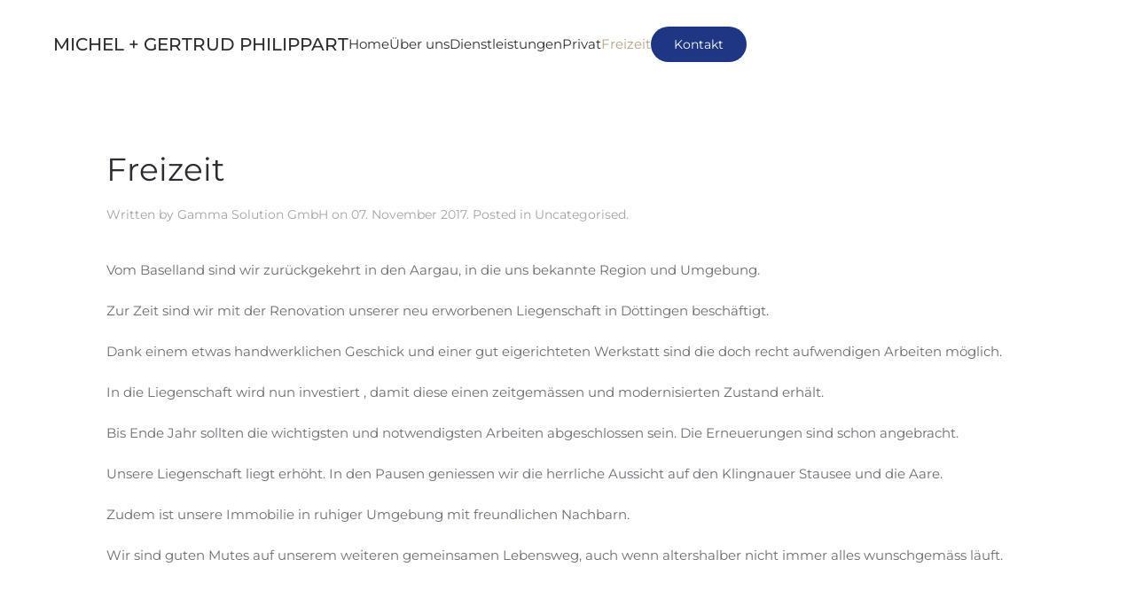

--- FILE ---
content_type: text/html; charset=utf-8
request_url: https://philippart.ch/freizeit
body_size: 3856
content:
<!DOCTYPE html>
<html lang="de-ch" dir="ltr">
    <head>
        <meta name="viewport" content="width=device-width, initial-scale=1">
        <link rel="icon" href="/images/philippart/logo.jpg" sizes="any">
                <link rel="apple-touch-icon" href="/images/philippart/logo.jpg">
        <meta charset="utf-8">
	<meta name="author" content="Gamma Solution GmbH">
	<meta name="generator" content="Joomla! - Open Source Content Management">
	<title>Michel + Gertrud Philippart – Freizeit</title>
<link href="/media/vendor/joomla-custom-elements/css/joomla-alert.min.css?0.4.1" rel="stylesheet">
	<link href="/media/system/css/joomla-fontawesome.min.css?4.5.24" rel="preload" as="style" onload="this.onload=null;this.rel='stylesheet'">
	<link href="/templates/yootheme/css/theme.9.css?1752735631" rel="stylesheet">
<script type="application/json" class="joomla-script-options new">{"joomla.jtext":{"ERROR":"Fehler","MESSAGE":"Nachricht","NOTICE":"Hinweis","WARNING":"Warnung","JCLOSE":"Schliessen","JOK":"OK","JOPEN":"Öffnen"},"system.paths":{"root":"","rootFull":"https:\/\/philippart.ch\/","base":"","baseFull":"https:\/\/philippart.ch\/"},"csrf.token":"2e374c88e7c6f5a566c9b24af4d4bb84"}</script>
	<script src="/media/system/js/core.min.js?a3d8f8"></script>
	<script src="/media/vendor/webcomponentsjs/js/webcomponents-bundle.min.js?2.8.0" nomodule defer></script>
	<script src="/media/system/js/joomla-hidden-mail.min.js?80d9c7" type="module"></script>
	<script src="/media/system/js/messages.min.js?9a4811" type="module"></script>
	<script src="/templates/yootheme/vendor/assets/uikit/dist/js/uikit.min.js?4.5.24"></script>
	<script src="/templates/yootheme/vendor/assets/uikit/dist/js/uikit-icons-morgan-consulting.min.js?4.5.24"></script>
	<script src="/templates/yootheme/js/theme.js?4.5.24"></script>
	<script type="application/ld+json">{"@context":"https://schema.org","@graph":[{"@type":"Organization","@id":"https://philippart.ch/#/schema/Organization/base","name":"Michel + Gertrud Philippart","url":"https://philippart.ch/"},{"@type":"WebSite","@id":"https://philippart.ch/#/schema/WebSite/base","url":"https://philippart.ch/","name":"Michel + Gertrud Philippart","publisher":{"@id":"https://philippart.ch/#/schema/Organization/base"}},{"@type":"WebPage","@id":"https://philippart.ch/#/schema/WebPage/base","url":"https://philippart.ch/freizeit","name":"Michel + Gertrud Philippart – Freizeit","isPartOf":{"@id":"https://philippart.ch/#/schema/WebSite/base"},"about":{"@id":"https://philippart.ch/#/schema/Organization/base"},"inLanguage":"de-CH"},{"@type":"Article","@id":"https://philippart.ch/#/schema/com_content/article/4","name":"Freizeit","headline":"Freizeit","inLanguage":"de-CH","author":{"@type":"Person","name":"Gamma Solution GmbH"},"articleSection":"Uncategorised","dateCreated":"2017-11-07T10:18:40+00:00","isPartOf":{"@id":"https://philippart.ch/#/schema/WebPage/base"}}]}</script>
	<script>window.yootheme ||= {}; var $theme = yootheme.theme = {"i18n":{"close":{"label":"Close"},"totop":{"label":"Back to top"},"marker":{"label":"Open"},"navbarToggleIcon":{"label":"Open Menu"},"paginationPrevious":{"label":"Previous page"},"paginationNext":{"label":"Next Page"},"searchIcon":{"toggle":"Open Search","submit":"Submit Search"},"slider":{"next":"Next slide","previous":"Previous slide","slideX":"Slide %s","slideLabel":"%s of %s"},"slideshow":{"next":"Next slide","previous":"Previous slide","slideX":"Slide %s","slideLabel":"%s of %s"},"lightboxPanel":{"next":"Next slide","previous":"Previous slide","slideLabel":"%s of %s","close":"Close"}}};</script>

    </head>
    <body class="">

        <div class="uk-hidden-visually uk-notification uk-notification-top-left uk-width-auto">
            <div class="uk-notification-message">
                <a href="#tm-main" class="uk-link-reset">Skip to main content</a>
            </div>
        </div>

                <div class="tm-page-container uk-clearfix">

            
            
        
        
        <div class="tm-page uk-margin-auto">

                        


<header class="tm-header-mobile uk-hidden@m">


    
        <div class="uk-navbar-container">

            <div class="uk-container uk-container-expand">
                <nav class="uk-navbar" uk-navbar="{&quot;align&quot;:&quot;left&quot;,&quot;container&quot;:&quot;.tm-header-mobile&quot;,&quot;boundary&quot;:&quot;.tm-header-mobile .uk-navbar-container&quot;}">

                                        <div class="uk-navbar-left ">

                        
                                                    <a uk-toggle href="#tm-dialog-mobile" class="uk-navbar-toggle">

        
        <div uk-navbar-toggle-icon></div>

        
    </a>
                        
                        
                    </div>
                    
                                        <div class="uk-navbar-center">

                                                    <a href="https://philippart.ch/" aria-label="Back to home" class="uk-logo uk-navbar-item">
    Michel + Gertrud Philippart</a>
                        
                        
                    </div>
                    
                    
                </nav>
            </div>

        </div>

    



        <div id="tm-dialog-mobile" uk-offcanvas="container: true; overlay: true" mode="push">
        <div class="uk-offcanvas-bar uk-flex uk-flex-column">

                        <button class="uk-offcanvas-close uk-close-large" type="button" uk-close uk-toggle="cls: uk-close-large; mode: media; media: @s"></button>
            
                        <div class="uk-margin-auto-bottom">
                
<div class="uk-grid uk-child-width-1-1" uk-grid>    <div>
<div class="uk-panel" id="module-menu-dialog-mobile">

    
    
<ul class="uk-nav uk-nav-default">
    
	<li class="item-101"><a href="/">Home</a></li>
	<li class="item-117"><a href="/ueber-uns">Über uns</a></li>
	<li class="item-108"><a href="/dienstleistungen">Dienstleistungen</a></li>
	<li class="item-112"><a href="/privat">Privat</a></li>
	<li class="item-110 uk-active"><a href="/freizeit">Freizeit</a></li></ul>

</div>
</div>    <div>
<div class="uk-panel" id="module-95">

    
    
<div class="uk-margin-remove-last-child custom" ><a class="uk-button uk-button-secondary" href="/freizeit?view=article&amp;id=19:kontakt&amp;catid=2">Contact</a></div>

</div>
</div></div>
            </div>
            
            
        </div>
    </div>
    
    
    

</header>




<header class="tm-header uk-visible@m">



        <div uk-sticky media="@m" show-on-up animation="uk-animation-slide-top" cls-active="uk-navbar-sticky" sel-target=".uk-navbar-container">
    
        <div class="uk-navbar-container">

            <div class="uk-container uk-container-expand">
                <nav class="uk-navbar" uk-navbar="{&quot;align&quot;:&quot;left&quot;,&quot;container&quot;:&quot;.tm-header &gt; [uk-sticky]&quot;,&quot;boundary&quot;:&quot;.tm-header .uk-navbar-container&quot;}">

                                        <div class="uk-navbar-left ">

                                                    <a href="https://philippart.ch/" aria-label="Back to home" class="uk-logo uk-navbar-item">
    Michel + Gertrud Philippart</a>
                        
                                                    
<ul class="uk-navbar-nav">
    
	<li class="item-101"><a href="/">Home</a></li>
	<li class="item-117"><a href="/ueber-uns">Über uns</a></li>
	<li class="item-108"><a href="/dienstleistungen">Dienstleistungen</a></li>
	<li class="item-112"><a href="/privat">Privat</a></li>
	<li class="item-110 uk-active"><a href="/freizeit">Freizeit</a></li></ul>

<div class="uk-navbar-item" id="module-94">

    
    
<div class="uk-margin-remove-last-child custom" ><p><a class="uk-button uk-button-secondary" href="/freizeit?view=article&amp;id=19:kontakt&amp;catid=2">Kontakt</a></p></div>

</div>

                        
                        
                    </div>
                    
                    
                    
                </nav>
            </div>

        </div>

        </div>
    







</header>

            
            

            <main id="tm-main"  class="tm-main uk-section uk-section-default" uk-height-viewport="expand: true">

                                <div class="uk-container">

                    
                            
                
                <div id="system-message-container" aria-live="polite"></div>

                
<article id="article-4" class="uk-article" data-permalink="https://philippart.ch/freizeit" typeof="Article" vocab="https://schema.org/">

    <meta property="name" content="Freizeit">
    <meta property="author" typeof="Person" content="Gamma Solution GmbH">
    <meta property="dateModified" content="2023-07-26T14:47:30+00:00">
    <meta property="datePublished" content="2017-11-07T10:18:40+00:00">
    <meta class="uk-margin-remove-adjacent" property="articleSection" content="Uncategorised">

    
        <h1 class="uk-article-title">Freizeit</h1>
    
                <p class="uk-margin-remove-bottom uk-article-meta">
                Written by Gamma Solution GmbH on <time datetime="2017-11-07T10:18:40+00:00">07. November 2017</time>.                Posted in <a href="/freizeit?view=category&amp;id=2" >Uncategorised</a>.            </p>
        
    
     
    <div class="uk-margin-medium" property="text">
<p>Vom Baselland sind wir zurückgekehrt in den Aargau, in die uns bekannte Region und Umgebung.</p>
<p>Zur Zeit sind wir mit der Renovation unserer neu erworbenen Liegenschaft in Döttingen beschäftigt.</p>
<p>Dank einem etwas handwerklichen Geschick und einer gut eigerichteten Werkstatt sind die doch recht aufwendigen Arbeiten möglich.</p>
<p>In die Liegenschaft wird nun investiert , damit diese einen zeitgemässen und modernisierten Zustand erhält.</p>
<p>Bis Ende Jahr sollten die wichtigsten und notwendigsten Arbeiten abgeschlossen sein. Die Erneuerungen sind schon angebracht.</p>
<p>Unsere Liegenschaft liegt erhöht. In den Pausen geniessen wir die herrliche Aussicht auf den Klingnauer Stausee und die Aare.</p>
<p>Zudem ist unsere Immobilie in ruhiger Umgebung mit freundlichen Nachbarn.</p>
<p>Wir sind guten Mutes auf unserem weiteren gemeinsamen Lebensweg, auch wenn altershalber nicht immer alles wunschgemäss läuft.</p>
<p> </p> </div>

    
    
    
    
        
<nav aria-label="Pagination" class="uk-margin-medium">
    <ul class="uk-pagination uk-margin-remove-bottom uk-flex-between">
            <li>            <a href="/dienstleistungen"><span uk-pagination-previous></span> Zurück</a>
        </li>    
            <li>        <a href="/privat">Weiter <span uk-pagination-next></span></a>
        </li>    
    </ul>
</nav>    
    
</article>


                
                        
                </div>
                
            </main>

            

                        <footer>
                <!-- Builder #footer -->
<div class="tm-footer uk-section-secondary uk-section uk-section-small" uk-scrollspy="target: [uk-scrollspy-class]; cls: uk-animation-slide-left-small; delay: false;">
    
        
        
        
            
                                <div class="uk-container">                
                    <div class="uk-grid-margin uk-container"><div class="uk-grid tm-grid-expand uk-child-width-1-1">
<div class="uk-grid-item-match uk-flex-middle uk-width-1-1@m">
    
        
            
            
                        <div class="uk-panel uk-width-1-1">            
                
                    <div class="uk-panel uk-margin" uk-scrollspy-class><p>Michel + Gertrud Philippart | Terrassenstrasse 14 | CH-5312 Döttingen | Telefon: +41 56 245 66 06 | E-Mail: <joomla-hidden-mail  is-link="1" is-email="1" first="aW5mbw==" last="cGhpbGlwcGFydC5jaA==" text="aW5mb0BwaGlsaXBwYXJ0LmNo" base="" >Diese E-Mail-Adresse ist vor Spambots geschützt! Zur Anzeige muss JavaScript eingeschaltet sein.</joomla-hidden-mail></p></div>
                
                        </div>            
        
    
</div></div></div>
                                </div>                
            
        
    
</div>            </footer>
            
        </div>

                </div>
        
        

    </body>
</html>
